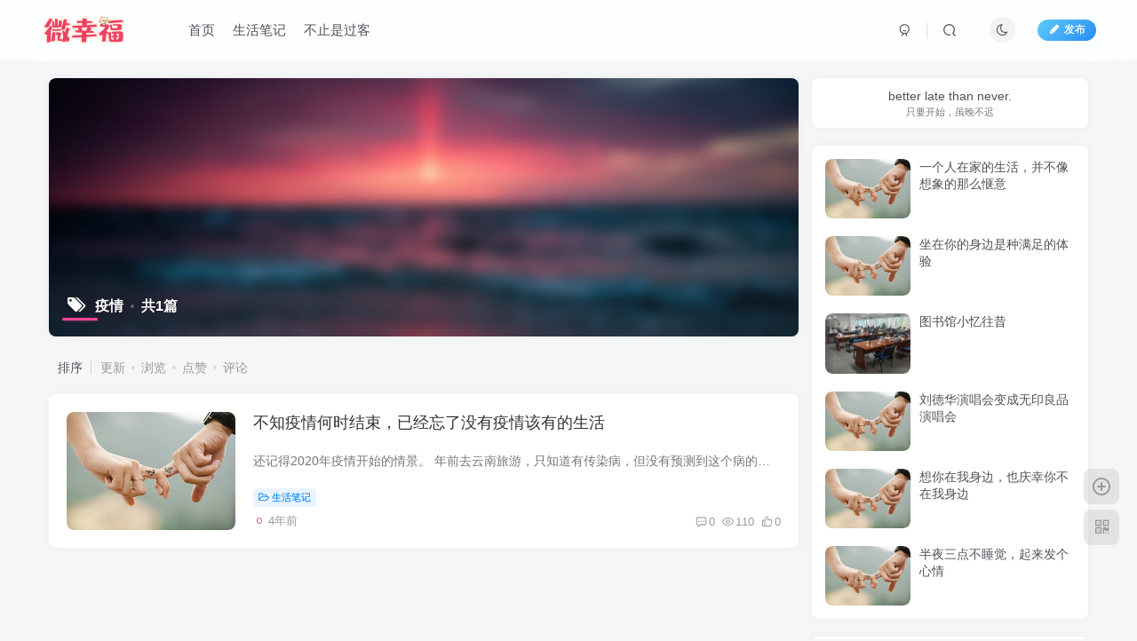

--- FILE ---
content_type: text/html; charset=UTF-8
request_url: https://www.wxingfu.com/wp-admin/admin-ajax.php?action=search_box
body_size: 1348
content:
<div class="search-input"><form method="get" class="padding-10 search-form" action="https://www.wxingfu.com/"><div class="line-form"><div class="option-dropdown splitters-this-r search-drop"><div class="dropdown"><a href="javascript:;" class="padding-h10" data-toggle="dropdown"><span name="type">文章</span><i class="fa ml6 fa-sort opacity5" aria-hidden="true"></i></a><ul class="dropdown-menu"><li><a href="javascript:;" class="text-ellipsis" data-for="type" data-value="post">文章</a></li><li><a href="javascript:;" class="text-ellipsis" data-for="type" data-value="user">用户</a></li></ul></div></div><div class="search-input-text">
                <input type="text" name="s" class="line-form-input" tabindex="1" value=""><i class="line-form-line"></i>
                <div class="scale-placeholder" default="开启精彩搜索">开启精彩搜索</div>
                <div class="abs-right muted-color"><button type="submit" tabindex="2" class="null"><svg class="icon" aria-hidden="true"><use xlink:href="#icon-search"></use></svg></button>
                </div>
            </div><input type="hidden" name="type" value="post"></div></form><div class="search-keywords">
                                <p class="muted-color"><span>热门搜索</span></p>
                                <div><a class="search_keywords muted-2-color but em09 mr6 mb6" href="https://www.wxingfu.com/?s=index&amp;type=post">index</a></div>
                            </div><div class="padding-10 relates relates-thumb">
        <p class="muted-color">热门文章</p>
        <div class="swiper-container swiper-scroll">
            <div class="swiper-wrapper">
                <div class="swiper-slide em09 mr10" style="width:160px;"><a href="https://www.wxingfu.com/98.html"><div class="graphic hover-zoom-img  style-3" style="padding-bottom: 70%!important;"><img class="fit-cover lazyload" data-src="https://www.wxingfu.com/wp-content/uploads/2022/08/14ccb7ef2c5d44a09c638a03ece9423d-300x140.png" src="https://www.wxingfu.com/wp-content/themes/zibll/img/thumbnail.svg" alt="有关应用到信创国产化软件可研报告的坑-微幸福"><div class="abs-center left-bottom graphic-text text-ellipsis">有关应用到信创国产化软件可研报告的坑</div><div class="abs-center left-bottom graphic-text"><div class="em09 opacity8">有关应用到信创国产化软件可研报告的坑</div><div class="px12 opacity8 mt6"><item>4年前</item><item class="pull-right"><svg class="icon" aria-hidden="true"><use xlink:href="#icon-view"></use></svg> 374</item></div></div></div></a></div><div class="swiper-slide em09 mr10" style="width:160px;"><a href="https://www.wxingfu.com/122.html"><div class="graphic hover-zoom-img  style-3" style="padding-bottom: 70%!important;"><img class="fit-cover lazyload" data-src="https://www.wxingfu.com/wp-content/uploads/2022/06/21.jpg" src="https://www.wxingfu.com/wp-content/themes/zibll/img/thumbnail.svg" alt="忆往昔，还有一种关系叫网友-微幸福"><div class="abs-center left-bottom graphic-text text-ellipsis">忆往昔，还有一种关系叫网友</div><div class="abs-center left-bottom graphic-text"><div class="em09 opacity8">忆往昔，还有一种关系叫网友</div><div class="px12 opacity8 mt6"><item>3年前</item><item class="pull-right"><svg class="icon" aria-hidden="true"><use xlink:href="#icon-view"></use></svg> 340</item></div></div></div></a></div><div class="swiper-slide em09 mr10" style="width:160px;"><a href="https://www.wxingfu.com/127.html"><div class="graphic hover-zoom-img  style-3" style="padding-bottom: 70%!important;"><img class="fit-cover lazyload" data-src="https://www.wxingfu.com/wp-content/uploads/2023/04/6304e049d72538534.png_e1080-300x228.png" src="https://www.wxingfu.com/wp-content/themes/zibll/img/thumbnail.svg" alt="偷偷摸摸花费巨资入了森海塞尔大馒头四-微幸福"><div class="abs-center left-bottom graphic-text text-ellipsis">偷偷摸摸花费巨资入了森海塞尔大馒头四</div><div class="abs-center left-bottom graphic-text"><div class="em09 opacity8">偷偷摸摸花费巨资入了森海塞尔大馒头四</div><div class="px12 opacity8 mt6"><item>3年前</item><item class="pull-right"><svg class="icon" aria-hidden="true"><use xlink:href="#icon-view"></use></svg> 247</item></div></div></div></a></div><div class="swiper-slide em09 mr10" style="width:160px;"><a href="https://www.wxingfu.com/26.html"><div class="graphic hover-zoom-img  style-3" style="padding-bottom: 70%!important;"><img class="fit-cover lazyload" data-src="https://www.wxingfu.com/wp-content/uploads/2022/06/21.jpg" src="https://www.wxingfu.com/wp-content/themes/zibll/img/thumbnail.svg" alt="想你在我身边，也庆幸你不在我身边-微幸福"><div class="abs-center left-bottom graphic-text text-ellipsis">想你在我身边，也庆幸你不在我身边</div><div class="abs-center left-bottom graphic-text"><div class="em09 opacity8">想你在我身边，也庆幸你不在我身边</div><div class="px12 opacity8 mt6"><item>4年前</item><item class="pull-right"><svg class="icon" aria-hidden="true"><use xlink:href="#icon-view"></use></svg> 209</item></div></div></div></a></div><div class="swiper-slide em09 mr10" style="width:160px;"><a href="https://www.wxingfu.com/39.html"><div class="graphic hover-zoom-img  style-3" style="padding-bottom: 70%!important;"><img class="fit-cover lazyload" data-src="https://www.wxingfu.com/wp-content/uploads/2022/07/2cf5e0fe9925bc31780225be097383bbca1370ea-300x199.png" src="https://www.wxingfu.com/wp-content/themes/zibll/img/thumbnail.svg" alt="office、windows、开发工具原版软件怎么下载-微幸福"><div class="abs-center left-bottom graphic-text text-ellipsis">office、windows、开发工具原版软件怎么下载</div><div class="abs-center left-bottom graphic-text"><div class="em09 opacity8">office、windows、开发工具原版软件怎么下载</div><div class="px12 opacity8 mt6"><item>4年前</item><item class="pull-right"><svg class="icon" aria-hidden="true"><use xlink:href="#icon-view"></use></svg> 201</item></div></div></div></a></div><div class="swiper-slide em09 mr10" style="width:160px;"><a href="https://www.wxingfu.com/103.html"><div class="graphic hover-zoom-img  style-3" style="padding-bottom: 70%!important;"><img class="fit-cover lazyload" data-src="https://www.wxingfu.com/wp-content/uploads/2022/06/21.jpg" src="https://www.wxingfu.com/wp-content/themes/zibll/img/thumbnail.svg" alt="年纪大了，看短视频都会哭出来-微幸福"><div class="abs-center left-bottom graphic-text text-ellipsis">年纪大了，看短视频都会哭出来</div><div class="abs-center left-bottom graphic-text"><div class="em09 opacity8">年纪大了，看短视频都会哭出来</div><div class="px12 opacity8 mt6"><item>4年前</item><item class="pull-right"><svg class="icon" aria-hidden="true"><use xlink:href="#icon-view"></use></svg> 158</item></div></div></div></a></div>
            </div>
            <div class="swiper-button-prev"></div>
            <div class="swiper-button-next"></div>
        </div>
    </div></div>